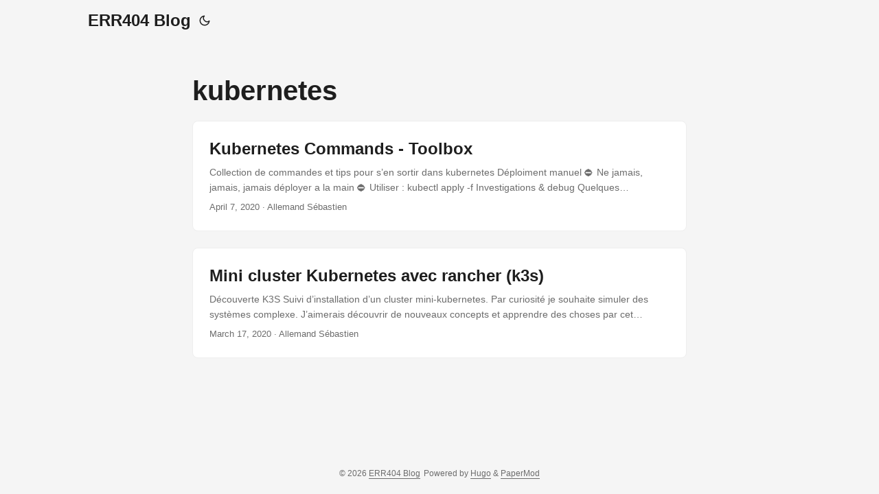

--- FILE ---
content_type: text/html; charset=utf-8
request_url: https://sebastienallemand.fr/tags/kubernetes/
body_size: 2714
content:
<!doctype html><html lang=en dir=auto><head><meta charset=utf-8><meta http-equiv=X-UA-Compatible content="IE=edge"><meta name=viewport content="width=device-width,initial-scale=1,shrink-to-fit=no"><meta name=robots content="index, follow"><title>kubernetes | ERR404 Blog</title>
<meta name=keywords content><meta name=description content><meta name=author content><link rel=canonical href=https://sebastienallemand.fr/tags/kubernetes/><link crossorigin=anonymous href=/assets/css/stylesheet.b609c58d5c11bb90b1a54e04005d74ad1ddf22165eb79f5533967e57df9c3b50.css integrity="sha256-tgnFjVwRu5CxpU4EAF10rR3fIhZet59VM5Z+V9+cO1A=" rel="preload stylesheet" as=style><link rel=icon href=https://sebastienallemand.fr/favicon.ico><link rel=icon type=image/png sizes=16x16 href=https://sebastienallemand.fr/favicon-16x16.png><link rel=icon type=image/png sizes=32x32 href=https://sebastienallemand.fr/favicon-32x32.png><link rel=apple-touch-icon href=https://sebastienallemand.fr/apple-touch-icon.png><link rel=mask-icon href=https://sebastienallemand.fr/safari-pinned-tab.svg><meta name=theme-color content="#2e2e33"><meta name=msapplication-TileColor content="#2e2e33"><link rel=alternate type=application/rss+xml href=https://sebastienallemand.fr/tags/kubernetes/index.xml><noscript><style>#theme-toggle,.top-link{display:none}</style><style>@media(prefers-color-scheme:dark){:root{--theme:rgb(29, 30, 32);--entry:rgb(46, 46, 51);--primary:rgb(218, 218, 219);--secondary:rgb(155, 156, 157);--tertiary:rgb(65, 66, 68);--content:rgb(196, 196, 197);--code-block-bg:rgb(46, 46, 51);--code-bg:rgb(55, 56, 62);--border:rgb(51, 51, 51)}.list{background:var(--theme)}.list:not(.dark)::-webkit-scrollbar-track{background:0 0}.list:not(.dark)::-webkit-scrollbar-thumb{border-color:var(--theme)}}</style></noscript><meta property="og:title" content="kubernetes"><meta property="og:description" content><meta property="og:type" content="website"><meta property="og:url" content="https://sebastienallemand.fr/tags/kubernetes/"><meta name=twitter:card content="summary"><meta name=twitter:title content="kubernetes"><meta name=twitter:description content></head><body class=list id=top><script>localStorage.getItem("pref-theme")==="dark"?document.body.classList.add("dark"):localStorage.getItem("pref-theme")==="light"?document.body.classList.remove("dark"):window.matchMedia("(prefers-color-scheme: dark)").matches&&document.body.classList.add("dark")</script><header class=header><nav class=nav><div class=logo><a href=https://sebastienallemand.fr/ accesskey=h title="ERR404 Blog (Alt + H)">ERR404 Blog</a><div class=logo-switches><button id=theme-toggle accesskey=t title="(Alt + T)"><svg id="moon" xmlns="http://www.w3.org/2000/svg" width="24" height="18" viewBox="0 0 24 24" fill="none" stroke="currentcolor" stroke-width="2" stroke-linecap="round" stroke-linejoin="round"><path d="M21 12.79A9 9 0 1111.21 3 7 7 0 0021 12.79z"/></svg><svg id="sun" xmlns="http://www.w3.org/2000/svg" width="24" height="18" viewBox="0 0 24 24" fill="none" stroke="currentcolor" stroke-width="2" stroke-linecap="round" stroke-linejoin="round"><circle cx="12" cy="12" r="5"/><line x1="12" y1="1" x2="12" y2="3"/><line x1="12" y1="21" x2="12" y2="23"/><line x1="4.22" y1="4.22" x2="5.64" y2="5.64"/><line x1="18.36" y1="18.36" x2="19.78" y2="19.78"/><line x1="1" y1="12" x2="3" y2="12"/><line x1="21" y1="12" x2="23" y2="12"/><line x1="4.22" y1="19.78" x2="5.64" y2="18.36"/><line x1="18.36" y1="5.64" x2="19.78" y2="4.22"/></svg></button></div></div><ul id=menu></ul></nav></header><main class=main><header class=page-header><h1>kubernetes</h1></header><article class="post-entry tag-entry"><header class=entry-header><h2 class=entry-hint-parent>Kubernetes Commands - Toolbox</h2></header><div class=entry-content><p>Collection de commandes et tips pour s’en sortir dans kubernetes
Déploiment manuel ⛔️ Ne jamais, jamais, jamais déployer a la main ⛔️
Utiliser :
kubectl apply -f Investigations & debug Quelques commande pour s’en sortir, quand ca va vraiment pas.
kubectl logs &lt;podid> kubectl describe pod &lt;podid> kubectl describe deployer &lt;deploymentid> kubectl describe service &lt;serviceid> kubectl describe ingress &lt;ingressid> kubectl get events kubectl top kubectl top &lt;pod_name> logs tail -f /var/log/messages systemctl status kubelet journalctl -xe System Alias system Retourner toutes les ressources avec tous les namespaces...</p></div><footer class=entry-footer><span title='2020-04-07 00:00:00 +0000 UTC'>April 7, 2020</span>&nbsp;·&nbsp;Allemand Sébastien</footer><a class=entry-link aria-label="post link to Kubernetes Commands - Toolbox " href=https://sebastienallemand.fr/posts/kubernetes-cmd/></a></article><article class="post-entry tag-entry"><header class=entry-header><h2 class=entry-hint-parent>Mini cluster Kubernetes avec rancher (k3s)</h2></header><div class=entry-content><p>Découverte K3S Suivi d’installation d’un cluster mini-kubernetes. Par curiosité je souhaite simuler des systèmes complexe. J’aimerais découvrir de nouveaux concepts et apprendre des choses par cet apprentissage. Ce que je partage ici n’est que des expérimentations, elles ne sont peut être pas poussées jusqu’au bout niviable en prod. Simplement des sujets que je souhaite débunker.
Outils utilisés Multipass K3S Création des machines Pour commencer nous allons créer 3 machines : 1 principales et 2 replications a l’aide de la CLI multipass...</p></div><footer class=entry-footer><span title='2020-03-17 00:00:00 +0000 UTC'>March 17, 2020</span>&nbsp;·&nbsp;Allemand Sébastien</footer><a class=entry-link aria-label="post link to Mini cluster Kubernetes avec rancher (k3s) " href=https://sebastienallemand.fr/posts/k3s-rancher/></a></article></main><footer class=footer><span>&copy; 2026 <a href=https://sebastienallemand.fr/>ERR404 Blog</a></span>
<span>Powered by
<a href=https://gohugo.io/ rel="noopener noreferrer" target=_blank>Hugo</a> &
        <a href=https://github.com/adityatelange/hugo-PaperMod/ rel=noopener target=_blank>PaperMod</a></span></footer><a href=#top aria-label="go to top" title="Go to Top (Alt + G)" class=top-link id=top-link accesskey=g><svg xmlns="http://www.w3.org/2000/svg" viewBox="0 0 12 6" fill="currentcolor"><path d="M12 6H0l6-6z"/></svg></a><script>let menu=document.getElementById("menu");menu&&(menu.scrollLeft=localStorage.getItem("menu-scroll-position"),menu.onscroll=function(){localStorage.setItem("menu-scroll-position",menu.scrollLeft)}),document.querySelectorAll('a[href^="#"]').forEach(e=>{e.addEventListener("click",function(e){e.preventDefault();var t=this.getAttribute("href").substr(1);window.matchMedia("(prefers-reduced-motion: reduce)").matches?document.querySelector(`[id='${decodeURIComponent(t)}']`).scrollIntoView():document.querySelector(`[id='${decodeURIComponent(t)}']`).scrollIntoView({behavior:"smooth"}),t==="top"?history.replaceState(null,null," "):history.pushState(null,null,`#${t}`)})})</script><script>var mybutton=document.getElementById("top-link");window.onscroll=function(){document.body.scrollTop>800||document.documentElement.scrollTop>800?(mybutton.style.visibility="visible",mybutton.style.opacity="1"):(mybutton.style.visibility="hidden",mybutton.style.opacity="0")}</script><script>document.getElementById("theme-toggle").addEventListener("click",()=>{document.body.className.includes("dark")?(document.body.classList.remove("dark"),localStorage.setItem("pref-theme","light")):(document.body.classList.add("dark"),localStorage.setItem("pref-theme","dark"))})</script></body></html>